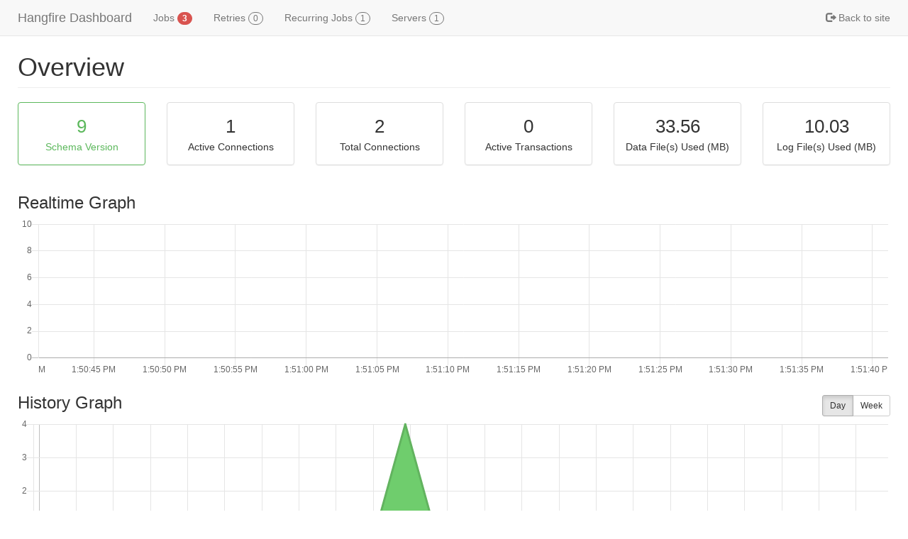

--- FILE ---
content_type: text/html
request_url: https://demo.hangfire.io/hangfire
body_size: 2542
content:

<!DOCTYPE html>
<html lang="en">
<head>
    <title>Overview – Hangfire Dashboard</title>
    <meta http-equiv="X-UA-Compatible" content="IE=edge">
    <meta charset="utf-8">
    <meta name="viewport" content="width=device-width, initial-scale=1.0">
    <meta name="robots" content="none">

         <link rel="shortcut icon" href="data:image/x-icon;," type="image/x-icon">
    
    <link rel="stylesheet" href="/hangfire/css18180903485642">
         <link rel="stylesheet" href="/hangfire/css-dark18180110685931">
</head>
    <body>
        <!-- Wrap all page content here -->
        <div id="wrap">

            <!-- Fixed navbar -->
            <div class="navbar navbar-default navbar-fixed-top">
                <div class="container">
                    <div class="navbar-header">
                        <button type="button" class="navbar-toggle" data-toggle="collapse" data-target=".navbar-collapse">
                            <span class="icon-bar"></span>
                            <span class="icon-bar"></span>
                            <span class="icon-bar"></span>
                        </button>
                        <a class="navbar-brand" href="/hangfire/">Hangfire Dashboard</a>
                    </div>
                    <div class="collapse navbar-collapse">
                        
    <ul class="nav navbar-nav">
            <li class="">
                <a href="/hangfire/jobs/enqueued">
                    Jobs


<span data-metric="enqueued:count-or-null" class="metric metric-null "></span>
<span data-metric="failed:count-or-null" class="metric metric-danger highlighted">3</span>                </a>
            </li>
            <li class="">
                <a href="/hangfire/retries">
                    Retries


<span data-metric="retries:count" class="metric metric-default ">0</span>                </a>
            </li>
            <li class="">
                <a href="/hangfire/recurring">
                    Recurring Jobs


<span data-metric="recurring:count" class="metric metric-default ">1</span>                </a>
            </li>
            <li class="">
                <a href="/hangfire/servers">
                    Servers


<span data-metric="servers:count" class="metric metric-default ">1</span>                </a>
            </li>
    </ul>

                            <ul class="nav navbar-nav navbar-right">
                                <li>
                                    <a href="/">
                                        <span class="glyphicon glyphicon-log-out"></span>
                                        <span class="hidden-sm">
                                            Back to site
                                        </span>
                                    </a>
                                </li>
                            </ul>
                    </div>
                    <!--/.nav-collapse -->
                </div>
                <!-- Error alert when polling fails -->
                

<div id="errorAlert" class="alert alert-danger alert-fixed display-none" role="alert">
    <div class="container">
        <strong id="errorAlertTitle"></strong> 
        <span id="errorAlertMessage"></span>
    </div>
</div>
            </div>

            <!-- Begin page content -->
            <div class="container js-page-container margin-bottom-20p">
                

<div class="row">
    <div class="col-md-12">
        <h1 class="page-header">Overview</h1>
            <div class="row">
                    <div class="col-md-2">
                        

<div class="metric metric-success ">
    <div class="metric-body" data-metric="sqlserver:schema">
        9
    </div>
    <div class="metric-description">
        Schema Version
    </div>
</div>

                    </div>
                    <div class="col-md-2">
                        

<div class="metric metric-default ">
    <div class="metric-body" data-metric="connections:active">
        1
    </div>
    <div class="metric-description">
        Active Connections
    </div>
</div>

                    </div>
                    <div class="col-md-2">
                        

<div class="metric metric-default ">
    <div class="metric-body" data-metric="connections:total">
        2
    </div>
    <div class="metric-description">
        Total Connections
    </div>
</div>

                    </div>
                    <div class="col-md-2">
                        

<div class="metric metric-default ">
    <div class="metric-body" data-metric="transactions:active">
        0
    </div>
    <div class="metric-description">
        Active Transactions
    </div>
</div>

                    </div>
                    <div class="col-md-2">
                        

<div class="metric metric-default ">
    <div class="metric-body" data-metric="database:files:rows:size">
        33.56
    </div>
    <div class="metric-description">
        Data File(s) Used (MB)
    </div>
</div>

                    </div>
                    <div class="col-md-2">
                        

<div class="metric metric-default ">
    <div class="metric-body" data-metric="database:files:log:size">
        10.03
    </div>
    <div class="metric-description">
        Log File(s) Used (MB)
    </div>
</div>

                    </div>
            </div>
        <h3>Realtime Graph</h3>
        <canvas width="1140" height="210" id="realtimeGraph" data-succeeded="5378" data-failed="3" data-deleted="3"
             data-succeeded-string="Succeeded"
             data-failed-string="Failed"
             data-deleted-string="Deleted"></canvas>
        <div class="display-none">
            <span data-metric="succeeded:count"></span>
            <span data-metric="failed:count"></span>
            <span data-metric="deleted:count"></span>
        </div>

        <h3>
            <div class="btn-group pull-right margin-top-2p">
                <a href="?period=day" class="btn btn-sm btn-default active">Day</a>
                <a href="?period=week" class="btn btn-sm btn-default ">Week</a>
            </div>
            History Graph
        </h3>

            <canvas width="1140" height="210" id="historyGraph"
                 data-succeeded="{&quot;2025-12-20T13:51:40.1647533Z&quot;:0,&quot;2025-12-20T12:51:40.1647533Z&quot;:0,&quot;2025-12-20T11:51:40.1647533Z&quot;:0,&quot;2025-12-20T10:51:40.1647533Z&quot;:0,&quot;2025-12-20T09:51:40.1647533Z&quot;:0,&quot;2025-12-20T08:51:40.1647533Z&quot;:0,&quot;2025-12-20T07:51:40.1647533Z&quot;:0,&quot;2025-12-20T06:51:40.1647533Z&quot;:0,&quot;2025-12-20T05:51:40.1647533Z&quot;:0,&quot;2025-12-20T04:51:40.1647533Z&quot;:0,&quot;2025-12-20T03:51:40.1647533Z&quot;:0,&quot;2025-12-20T02:51:40.1647533Z&quot;:0,&quot;2025-12-20T01:51:40.1647533Z&quot;:0,&quot;2025-12-20T00:51:40.1647533Z&quot;:4,&quot;2025-12-19T23:51:40.1647533Z&quot;:0,&quot;2025-12-19T22:51:40.1647533Z&quot;:0,&quot;2025-12-19T21:51:40.1647533Z&quot;:0,&quot;2025-12-19T20:51:40.1647533Z&quot;:0,&quot;2025-12-19T19:51:40.1647533Z&quot;:0,&quot;2025-12-19T18:51:40.1647533Z&quot;:0,&quot;2025-12-19T17:51:40.1647533Z&quot;:0,&quot;2025-12-19T16:51:40.1647533Z&quot;:0,&quot;2025-12-19T15:51:40.1647533Z&quot;:0,&quot;2025-12-19T14:51:40.1647533Z&quot;:0}"
                 data-failed="{&quot;2025-12-20T13:51:40.1960107Z&quot;:0,&quot;2025-12-20T12:51:40.1960107Z&quot;:0,&quot;2025-12-20T11:51:40.1960107Z&quot;:0,&quot;2025-12-20T10:51:40.1960107Z&quot;:0,&quot;2025-12-20T09:51:40.1960107Z&quot;:0,&quot;2025-12-20T08:51:40.1960107Z&quot;:0,&quot;2025-12-20T07:51:40.1960107Z&quot;:0,&quot;2025-12-20T06:51:40.1960107Z&quot;:0,&quot;2025-12-20T05:51:40.1960107Z&quot;:0,&quot;2025-12-20T04:51:40.1960107Z&quot;:0,&quot;2025-12-20T03:51:40.1960107Z&quot;:0,&quot;2025-12-20T02:51:40.1960107Z&quot;:0,&quot;2025-12-20T01:51:40.1960107Z&quot;:0,&quot;2025-12-20T00:51:40.1960107Z&quot;:0,&quot;2025-12-19T23:51:40.1960107Z&quot;:0,&quot;2025-12-19T22:51:40.1960107Z&quot;:0,&quot;2025-12-19T21:51:40.1960107Z&quot;:0,&quot;2025-12-19T20:51:40.1960107Z&quot;:0,&quot;2025-12-19T19:51:40.1960107Z&quot;:0,&quot;2025-12-19T18:51:40.1960107Z&quot;:0,&quot;2025-12-19T17:51:40.1960107Z&quot;:0,&quot;2025-12-19T16:51:40.1960107Z&quot;:0,&quot;2025-12-19T15:51:40.1960107Z&quot;:0,&quot;2025-12-19T14:51:40.1960107Z&quot;:0}"
                 data-deleted="{&quot;2025-12-20T13:51:40.2116425Z&quot;:0,&quot;2025-12-20T12:51:40.2116425Z&quot;:0,&quot;2025-12-20T11:51:40.2116425Z&quot;:0,&quot;2025-12-20T10:51:40.2116425Z&quot;:0,&quot;2025-12-20T09:51:40.2116425Z&quot;:0,&quot;2025-12-20T08:51:40.2116425Z&quot;:0,&quot;2025-12-20T07:51:40.2116425Z&quot;:0,&quot;2025-12-20T06:51:40.2116425Z&quot;:0,&quot;2025-12-20T05:51:40.2116425Z&quot;:0,&quot;2025-12-20T04:51:40.2116425Z&quot;:0,&quot;2025-12-20T03:51:40.2116425Z&quot;:0,&quot;2025-12-20T02:51:40.2116425Z&quot;:0,&quot;2025-12-20T01:51:40.2116425Z&quot;:0,&quot;2025-12-20T00:51:40.2116425Z&quot;:0,&quot;2025-12-19T23:51:40.2116425Z&quot;:0,&quot;2025-12-19T22:51:40.2116425Z&quot;:0,&quot;2025-12-19T21:51:40.2116425Z&quot;:0,&quot;2025-12-19T20:51:40.2116425Z&quot;:0,&quot;2025-12-19T19:51:40.2116425Z&quot;:0,&quot;2025-12-19T18:51:40.2116425Z&quot;:0,&quot;2025-12-19T17:51:40.2116425Z&quot;:0,&quot;2025-12-19T16:51:40.2116425Z&quot;:0,&quot;2025-12-19T15:51:40.2116425Z&quot;:0,&quot;2025-12-19T14:51:40.2116425Z&quot;:0}"
                 data-succeeded-string="Succeeded"
                 data-failed-string="Failed"
                 data-deleted-string="Deleted"
                 data-period="day">
            </canvas>
    </div>
</div>
            </div>
        </div>

        <div id="footer">
            <div class="container">
                <ul class="list-inline credit">
                    <li>
                        <a href="https://www.hangfire.io/" target="_blank" rel="noopener noreferrer">Hangfire 1.8.18
                        </a>
                    </li>
                    <li>SQL Server: tcp:hangfire-harness.database.windows.net,1433@hangfire-highlighter-db 1.8.18</li>
                        <li>Storage Time: <span data-moment-local="1766238700">12/20/2025 1:51:40 PM</span></li>
                    <li>
                            <span>Application Time: <span data-moment-local="1766238700">12/20/2025 1:51:40 PM</span></span>
                    </li>
                    <li>Generated: 103.48ms</li>
                </ul>
            </div>
        </div>
        
        <div id="hangfireConfig"
             data-pollinterval="2000"
             data-pollurl="/hangfire/stats"
             data-darkmode="true">
        </div>

        <script src="/hangfire/js18180191059009"></script>
    </body>
</html>


--- FILE ---
content_type: text/css
request_url: https://demo.hangfire.io/hangfire/css-dark18180110685931
body_size: 3000
content:
@media (prefers-color-scheme: dark) {
    html {
        color-scheme: dark;
    }

    /* Common */
    .page-header {
        border-bottom: 1px solid #4d4d4d;
    }

    body {
        background-color: #22272e;
        color: #adbac7;
    }

    a {
        color: #539bf5;
    }

    a:focus, 
    a:hover {
        color: #539bf5;
        text-decoration: underline;
    }

    /* Tables */

    .table .table {
        background-color: transparent;
    }

    .table-striped > tbody > tr:nth-of-type(odd) {
        background-color: #2d333b;
    }

    .table > tbody > tr.hover:hover > td, 
    .table > tbody > tr.hover:hover > th {
        background-color: #2d333b;
    }

    .table > tbody > tr.highlight > td, 
    .table > tbody > tr.highlight > th {
        background-color: #2d333b;
        border-color: #4d4d4d
    }

    .table > tbody > tr.highlight:hover > td, 
    .table > tbody > tr.highlight:hover > th {
        background-color: #2d333b;
        border-color: #4d4d4d
    }

    .table > tbody > tr > td, 
    .table > tbody > tr > th, 
    .table > tfoot > tr > td, 
    .table > tfoot > tr > th, 
    .table > thead > tr > td, 
    .table > thead > tr > th {
        border-color: #4d4d4d
    }

    /* Footer */

    div#footer {
        background: #2d333b;
    }

    /* State cards */

    .state-card {
        background-color: transparent;
        border: 1px solid #4d4d4d;
        padding: 0;
    }

    .state-card-body {
        background-color: transparent;
        border-top: 1px solid #4d4d4d;
        padding: 12px;
        margin: 0;
    }

    .state-card-title {
        background-color: transparent;
        padding: 12px;
    }

    .state-card-text {
        padding: 0 12px 12px 12px;
        margin: 0;
    }

    /* State card success */

    .state-card-state-success {
        border-color: rgba(87, 171, 90, 0.4) !important;
    }

    .state-card-state-success .state-card-title {
        background-color: rgba(87, 171, 90, 0.1);
        border-color: rgba(87, 171, 90, 0.4);
        color: rgba(87, 171, 90) !important;
    }

    .state-card-state-success .state-card-body {
        background-color: transparent !important;
        border-top-color: rgba(87, 171, 90, 0.4);
    }

    .state-card-state-success .state-card-text {
        background-color: rgba(87, 171, 90, 0.1);
    }

    /* State card danger */

    .state-card-state-danger {
        border-color: rgba(235, 156, 166, 0.3) !important;
    }

    .state-card-state-danger .state-card-title {
        background-color: rgba(215, 58, 74, 0.1);
        border-color: rgba(235, 156, 166, 0.3) !important;
        color: rgb(235, 156, 166) !important;
    }

    .state-card-state-danger .state-card-body {
        background-color: transparent !important;
        border-color: rgba(235, 156, 166, 0.3);
    }

    .state-card-state-danger .state-card-text {
        background-color: rgba(215, 58, 74, 0.1);
    }

    /* State card warning */

    .state-card-state-warning {
        border-color: rgba(250, 201, 5, 0.3) !important;
    }

    .state-card-state-warning .state-card-title {
        background-color: rgba(251, 202, 4, 0.1);
        border-color: rgba(250, 201, 5, 0.3) !important;
        color: rgb(250, 201, 5) !important;
    }

    .state-card-state-warning .state-card-body {
        background-color: transparent !important;
        border-color: rgba(250, 201, 5, 0.3);
    }

    .state-card-state-warning .state-card-text {
        background-color: rgba(251, 202, 4, 0.1);
    }

    /* State card info */

    .state-card-state-info {
        border-color: rgba(104, 167, 234, 0.3) !important;
    }

    .state-card-state-info .state-card-title {
        background-color: rgba(29, 118, 219, 0.1);
        border-color: rgba(104, 167, 234, 0.3) !important;
        color: rgb(104, 167, 234) !important;
    }

    .state-card-state-info .state-card-body {
        background-color: transparent !important;
        border-color: rgba(104, 167, 234, 0.3)
    }

    .state-card-state-info .state-card-text {
        background-color: rgba(29, 118, 219, 0.1);
    }

    /* State card inactive */

    .state-card-state-inactive {
        border-color: #777 !important;
    }

    .state-card-state-inactive .state-card-title {
        color: #777 !important;
    }

    .state-card-state-inactive .state-card-body {
        background-color: #333 !important;
    }

    /* State card active */

    .state-card-state-active {
        border-color: #999 !important;
    }

    .state-card-state-active .state-card-title {
        color: #999 !important;
    }

    .state-card-state-active .state-card-body {
        background-color: #999 !important;
        color: #444 !important;
    }

    /* Stats */

    #stats {
        background: #2d333b;
    }

    #stats .list-group-item {
        border-color: #4d4d4d;
        background-color: transparent;
    }

    #stats a.list-group-item {
        color: rgba(255, 255, 255, 0.6);
        border-color: #4d4d4d;
    }

    #stats a.list-group-item:hover,
    #stats a.list-group-item:focus {
        border-color: #4d4d4d;
        color: #fff;
    }

    #stats .list-group-item.active,
    #stats .list-group-item.active:hover,
    #stats .list-group-item.active:focus {
        background: #373e47;
        border-color: #4d4d4d;
        color: #fff;
    }

    /* Navbar */

    .navbar-default {
        background: #2d333b;
        border: none;
    }

    .navbar-default .navbar-brand {
        color: rgba(255, 255, 255, 0.6);
    }

        .navbar-default .navbar-brand:hover {
            color: rgba(255, 255, 255, 1);
        }

    .navbar-default .navbar-nav > li > a {
        color: rgba(255, 255, 255, 0.6);
    }

    .navbar-default .navbar-nav > li > a:focus,
    .navbar-default .navbar-nav > li > a:hover {
        color: #ffffff;
    }

    .navbar-default .navbar-nav > .active > a,
    .navbar-default .navbar-nav > .active > a:focus,
    .navbar-default .navbar-nav > .active > a:hover {
        background: #373e47;
        color: #ffffff;
    }

    .navbar-default .navbar-toggle {
        border-color: #4d4d4d;
    }

    .navbar-default .navbar-collapse, .navbar-default .navbar-form {
        border-color: #4d4d4d;
    }

    .navbar-default .navbar-toggle:focus, .navbar-default .navbar-toggle:hover {
        background-color: #373e47;
    }

    /* Paginator */

    .paginator .btn {
        background: #2d333b;
        color: rgba(255, 255, 255, 0.6);
    }

    .paginator .btn.active,
    .paginator  a.btn.btn-default.active {
        background: rgba(29, 118, 219, 0.6);
        color: #fff;
    }

    .btn-group .btn.active,
    .btn-group .paginator  a.btn.btn-default.active {
        background: rgba(29, 118, 219, 0.6);
        color: #fff;
    }

    /* btn-default */

    .btn-default {
        background: #2d333b;
        border-color: #4d4d4d;
        color: rgba(255, 255, 255, 0.9);
    }

    .btn-default.active.focus, 
    .btn-default.active:focus, 
    .btn-default.active:hover, 
    .btn-default:active.focus, 
    .btn-default:active:focus, 
    .btn-default:active:hover, 
    .open>.dropdown-toggle.btn-default.focus, 
    .open>.dropdown-toggle.btn-default:focus, 
    .open>.dropdown-toggle.btn-default:hover,
    .btn-default:hover,
    .btn-default:focus,
    .btn-default:active:focus,
    a.btn.btn-default.active {
        background: #373e47;
        border-color: #4d4d4d;
        color: rgba(255, 255, 255, 1);
    }

    .btn-default.disabled.focus, 
    .btn-default.disabled:focus, 
    .btn-default.disabled:hover, 
    .btn-default[disabled].focus, 
    .btn-default[disabled]:focus, 
    .btn-default[disabled]:hover, 
    fieldset[disabled] .btn-default.focus, 
    fieldset[disabled] .btn-default:focus, 
    fieldset[disabled] .btn-default:hover {
        background: #2d333b;
        border-color: #4d4d4d;
        color: rgba(255, 255, 255, 0.9);
    }

    /* btn-primary */

    .btn-primary {
        background-color: rgba(29, 118, 219, 0.6);
        border: 1px solid rgba(29, 118, 219, 0.3);
        color: rgba(255, 255, 255, 0.9);
    }

    .btn-primary.active.focus, 
    .btn-primary.active:focus, 
    .btn-primary.active:hover, 
    .btn-primary:active.focus, 
    .btn-primary:active:focus, 
    .btn-primary:active:hover, 
    .open>.dropdown-toggle.btn-primary.focus, 
    .open>.dropdown-toggle.btn-primary:focus, 
    .open>.dropdown-toggle.btn-primary:hover,
    .btn-primary:hover,
    .btn-primary:focus,
    .btn-primary:active:focus,
    a.btn.btn-primary.active {
        background-color: rgba(29, 118, 219, 0.8);
        border: 1px solid rgba(29, 118, 219, 0.3);
        color: rgba(255, 255, 255, 1);
    }

    .btn-primary.disabled.focus, 
    .btn-primary.disabled:focus, 
    .btn-primary.disabled:hover, 
    .btn-primary[disabled].focus, 
    .btn-primary[disabled]:focus, 
    .btn-primary[disabled]:hover, 
    fieldset[disabled] .btn-primary.focus, 
    fieldset[disabled] .btn-primary:focus, 
    fieldset[disabled] .btn-primary:hover {
        background-color: rgba(29, 118, 219, 0.6);
        border: 1px solid rgba(29, 118, 219, 0.3);
        color: rgba(255, 255, 255, 0.9);
    }

    /* btn-death */

    .btn-death {
        background-color: rgba(229, 88, 79, 0.6);
        border: 1px solid rgba(229, 88, 79, 0.3);
        color: rgba(255, 255, 255, 0.9);
    }

    .btn-death.active.focus, 
    .btn-death.active:focus, 
    .btn-death.active:hover, 
    .btn-death:active.focus, 
    .btn-death:active:focus, 
    .btn-death:active:hover, 
    .open>.dropdown-toggle.btn-death.focus, 
    .open>.dropdown-toggle.btn-death:focus, 
    .open>.dropdown-toggle.btn-death:hover,
    .btn-death:hover,
    .btn-death:focus,
    .btn-death:active:focus,
    a.btn.btn-death.active {
        background-color: rgba(229, 88, 79, 0.8);
        border: 1px solid rgba(229, 88, 79, 0.3);
        color: rgba(255, 255, 255, 1);
    }

    .btn-death.disabled.focus, 
    .btn-death.disabled:focus, 
    .btn-death.disabled:hover, 
    .btn-death[disabled].focus, 
    .btn-death[disabled]:focus, 
    .btn-death[disabled]:hover, 
    fieldset[disabled] .btn-death.focus, 
    fieldset[disabled] .btn-death:focus, 
    fieldset[disabled] .btn-death:hover {
        background-color: rgba(229, 88, 79, 0.6);
        border: 1px solid rgba(229, 88, 79, 0.3);
        color: rgba(255, 255, 255, 0.9);
    }

    /* btn-group */

    /* Alerts */

    .alert-info {
        background-color: rgba(29, 118, 219, 0.1);
        border-color: rgba(104, 167, 234, 0.3);
        color: rgb(104, 167, 234);
    }

    .alert-warning {
        background-color: rgba(251, 202, 4, 0.1);
        border-color: rgba(250, 201, 5, 0.3);
        color: rgb(250, 201, 5);
    }

    .alert-success {
        background-color: rgba(87, 171, 90, 0.1);
        border-color: rgba(87, 171, 90, 0.4);
        color: rgba(87, 171, 90);
    }

    .alert-danger {
        background-color: rgba(215, 58, 74, 0.1);
        border-color: rgba(235, 156, 166, 0.3);
        color: rgb(235, 156, 166);
    }

    /* Job Snippet */

    .job-snippet {
        background: #22272e;
        border: 1px solid #4d4d4d;
    }

    .job-snippet-code code { 
        color: #fff;
    }

    .job-snippet-code pre .comment {
        color: #57ab5a;
    }

    .job-snippet-code pre .keyword {
        color: #539bf5;
    }

    .job-snippet-code pre .string {
        color: #e5534b;
    }

    .job-snippet-code pre .type {
        color: rgb(43, 145, 175);
    }

    .job-snippet-code pre .xmldoc {
        color: rgb(128, 128, 128);
    }

    .job-snippet-properties code {
        color: #e5534b;
    }

    /* code */

    pre code {
        border: none;
    }

    code {
        background-color: rgba(29, 118, 219, 0.1);
        border: 1px solid rgba(104, 167, 234, 0.3);
        color: rgb(104, 167, 234);
    }

    /* Stack Trace */

    .stack-trace {
        background: transparent;
        border: 1px solid #4d4d4d;  
        color: #fff; 
    }

    .st-type {
        font-weight: bold;
    }

    .st-param-name {
        color: #666;
    }

    .st-file {
        color: #999;
    }

    .st-method {
        color: #539bf5;
        font-weight: bold;
    }

    .st-line {
        color: #bb00bb;
    }

    /* Metric */

    div.metric.metric-default {
        border-color: #ddd;
    }

    div.metric-info,
    span.metric-info {
        color: #5bc0de;
        border-color: #5bc0de;
    }

    span.metric-info.highlighted {
        background-color: #5bc0de;
    }

    div.metric-warning,
    span.metric-warning {
        color: #f0ad4e;
        border-color: #f0ad4e;
    }

    span.metric-warning.highlighted {
        background-color: #f0ad4e;
    }

    div.metric-success,
    span.metric-success {
        color: #5cb85c;
        border-color: #5cb85c;
    }

    span.metric-success.highlighted {
        background-color: #5cb85c;
    }

    div.metric-danger,
    span.metric-danger {
        color: #d9534f;
        border-color: #d9534f;
    }

    span.metric-danger.highlighted {
        background-color: #d9534f;
    }

    /* State labels */

    .label-state-success {
        background-color: rgba(87, 171, 90, 0.1) !important;
        border: 1px solid rgba(87, 171, 90, 0.4) !important;
        color: rgba(87, 171, 90) !important;
    }

        a:hover .label-hover.label-state-success {
            background-color: rgba(87, 171, 90, 0.4) !important;
            color: rgba(87, 171, 90) !important;
        }

    .label-state-danger {
        background-color: rgba(215, 58, 74, 0.1) !important;
        border: 1px solid rgba(235, 156, 166, 0.3) !important;
        color: rgb(235, 156, 166) !important;
    }

        a:hover .label-hover.label-state-danger {
            background-color: rgba(215, 58, 74, 0.4) !important;
            color: rgb(235, 156, 166) !important;
        }

    .label-state-warning {
        background-color: rgba(251, 202, 4, 0.1) !important;
        border: 1px solid rgba(250, 201, 5, 0.3) !important;
        color: rgb(250, 201, 5) !important;
    }

        a:hover .label-hover.label-state-warning {
            background-color: rgba(251, 202, 4, 0.4) !important;
            color: rgb(250, 201, 5) !important;
        }

    .label-state-info {
        background-color: rgba(29, 118, 219, 0.1) !important;
        border: 1px solid rgba(104, 167, 234, 0.3) !important;
        color: rgb(104, 167, 234) !important;
    }

        a:hover .label-hover.label-state-info {
            background-color: rgba(29, 118, 219, 0.4) !important;
            color: rgb(104, 167, 234) !important;
        }

    .label-state-inactive {
        background-color: rgba(204, 204, 204, 0.1) !important;
        border: 1px solid rgba(204, 204, 204, 0.3) !important;
        color: rgb(204, 204, 204) !important;
    }

        a:hover .label-hover.label-state-inactive {
            background-color: rgba(204, 204, 204, 0.4) !important;
            color: rgb(204, 204, 204) !important;
        }

    .label-state-active {
        background-color: rgba(204, 204, 204, 0.1);
        border: 1px solid rgba(204, 204, 204, 0.3) !important;
        color: rgb(204, 204, 204) !important;
    }

        a:hover .label-hover.label-state-active {
            background-color: rgba(204, 204, 204, 0.4) !important;
            color: rgb(204, 204, 204) !important;
        }

    /* Common */

    .table td.failed-job-details {
        background-color: transparent;
    }

    .nav-tabs > li > a {
        color: rgba(255, 255, 255, 0.6);
    }

    .nav-tabs > li > a:hover {
        color: white;
        background-color: transparent;
        border-color: transparent!important;
    }

    .nav-tabs > li.active > a, .nav-tabs > li.active > a:focus, .nav-tabs > li.active > a:hover {
        color: white;
        background-color: #373e47;
        border-color: #4d4d4d #4d4d4d transparent #4d4d4d !important;
    }

    .table-hover > tbody > tr:hover {
        background-color: #2d333b;
    }

    .progress {
        background-color: #2d333b;
    }

    div.metric.metric-default {
        border-color: #4d4d4d;
    }

    @media (min-width: 768px) {
        .nav-tabs > li > a {
            border-bottom-color: #4d4d4d!important;
        }

        .nav-tabs > li > a:hover {
            border-bottom-color: #4d4d4d!important;
        }
    }

    @media screen and (max-width: 767px) {
        .table-responsive {
            border-color: #4d4d4d;
        }
    }

    .table-vertical tbody > tr > th {
        border-right-color: #4d4d4d!important;
    }
}
